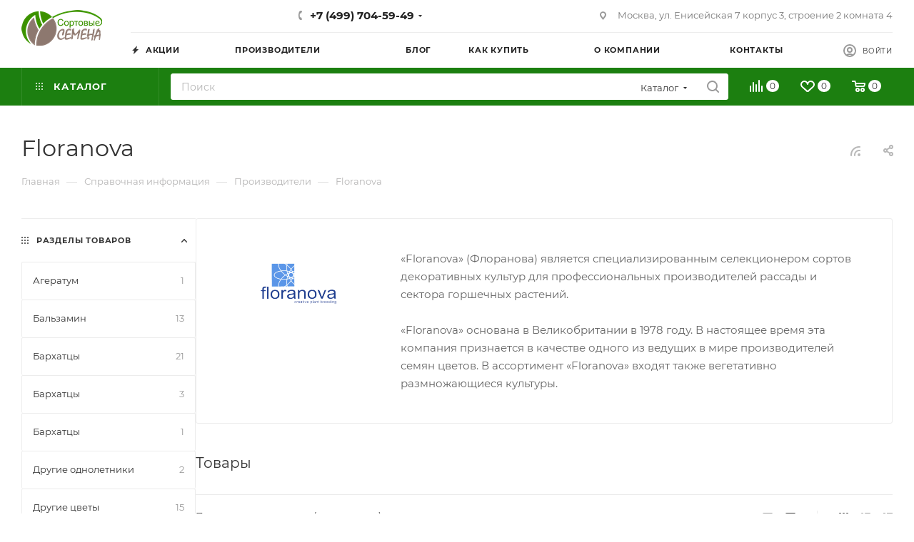

--- FILE ---
content_type: text/css
request_url: https://sibseed.ru/bitrix/templates/aspro_max/themes/custom_s3/theme.min.css?172500559751095
body_size: 12726
content:
.colored_theme_bg,.colored_theme_bg_before:before,.colored_theme_hover_bg_before:hover:before,.colored_theme_bg_before:before,.colored_theme_hover_bg:hover,.colored_theme_hover_bg-block:hover .colored_theme_hover_bg-el,.video-block .image .play:after,.landings-list__item--active,.item-accordion-wrapper.opened .accordion-head:before{background-color:#1c7f10;border-color:#1c7f10;}.colored_theme_bg_hovered_hover:hover{background-color:#229a13;}.bx-ie .colored_theme_hover_bg-block:hover .colored_theme_hover_bg-el-svg svg path{fill:#1c7f10;}.colored_theme_n_hover_bg-svg-stroke:not(:hover)svg *{stroke:#1c7f10 !important;}.colored_theme_hover:hover{background-color:#1c7f10 !important;}.EXTENDED .blog-comment-meta .rating-vote a.active *{fill:#1c7f10 !important;}.EXTENDED .blog-comment-meta a{color:#1c7f10 !important;}a.scroll-to-top.ROUND_COLOR,a.scroll-to-top.RECT_COLOR{background-color:#1c7f10;}a.scroll-to-top.ROUND_COLOR:hover,a.scroll-to-top.RECT_COLOR:hover{background-color:#3a7f34;}.cluster_custom svg .cls-cluster2,.cls-marker2{fill:#1c7f10 !important;}.bx-ie .color-theme-hover:hover,.bx-ie .color-theme-hover:hover *{color:#1c7f10 !important;}.bx-ie #main .basket_hover_block .tabs_content .foot>.pull-left:hover .svg-inline-closes *{fill:#1c7f10 !important;}#main .basket_hover_block .tabs_content .items .item .remove-cell:hover *{fill:#1c7f10 !important;}.mega_fixed_menu .right_block .contact_wrap .person_wrap .counters .count{background-color:#1c7f10;}.uploader:hover{background:#1c7f10;border-color:#1c7f10;}.uploader:hover .resetfile:before{background-color:#229a13;}.basket_print i{background-color:#17690d;}.bx-ie .btn_basket_heading:hover .title,.bx-ie .basket-checkout-block-share:hover .title{color:#1c7f10;}.rss_feed_icon{background:#1f720e;color:#000;}.start_promo .item i.title a,.start_promo .item i.price a,.start_promo .item i.title span,.start_promo .item i.price span,.start_promo .item span.main_wrap i:after,.start_promo .item p span,.wrap_tizer .wrap_outer,.wrap_tizer .wrap_outer .outer_text,.wrap_tizer .wrap_outer .inner_text{background:#1a7b0f;}.start_promo .item i.title span,.start_promo .item i.price span{box-shadow:-4px 1px 0px 4px #1a7b0f, 4px 1px 0px 4px #1a7b0f;}.start_promo .item i.price span{box-shadow:-4px 0px 0px 4px #1a7b0f, 4px 0px 0px 4px #1a7b0f;}.module-map .infoBox .close_info:hover{background-color:#1f720e;}#header ul.menu.full>li.search_row #search-submit-button:hover,#header ul.menu.full>li.search_row #search-submit-button.hover{border:transparent;}#header .catalog_menu ul.menu>li,#header ul.menu.adaptive:not(.opened) li.menu_opener,#header ul.menu.full.opened li:not(.search_row):hover,#header ul.menu.full.opened li.current{border-bottom:1px solid #0a4008;}#header .catalog_menu ul.menu>li:not(.current):not(.stretch):hover{border-bottom:1px solid #114508;border-right:1px solid #114508;}#header ul.menu.full.opened li:not(.search_row):hover,#header ul.menu.full.opened li.current{border-top:1px solid #1a7b0f;}#header .catalog_menu ul.menu>li.current>a{color:#fff;border-left:1px solid #19770e;}#header .catalog_menu ul.menu>li{border-right:1px solid #0a4008;}.header-cart-block .cart span.icon i{background-position:0px -84px;}ul.menu li .child .child_wrapp,.authorization-cols .form-block{border-top:2px solid #1f720e;}.catalog_detail ul.tabs.main_tabs{border-bottom:2px solid #1f720e;}ul.menu li b.space,.breadcrumbs .drop b.space,.hint .triangle{border-bottom:6px solid #1f720e;}.basket_button,.basket_button span,.button30,.button30 span,.popup .soc-avt .row a{color:#fff;}.bx-ie .breadcrumbs__item:hover .breadcrumbs__link .breadcrumbs__item-name{color:#1c7f10;}.bx-ie .delivery_note:hover .title{color:#1c7f10;}.bx-ie .delivery_note:hover .svg *{fill:#1c7f10;}.basket_hover_block .tabs_content .buttons .basket_back a:hover{background:#229a13;}#main .basket_hover_block .cart-empty .cart-empty__info .btn:hover{background:#229a13;}#bx-soa-order-form .btn.btn-default{background:#1c7f10;border-color:#1c7f10;}#bx-soa-order-form .btn.btn-default:hover{background:#229a13;border-color:#229a13;}#mobilefilter .bx_filter .bx_filter_button_box .bx_filter_parameters_box_container{background:#1c7f10;border-color:#1c7f10;}.sidebar_menu .menu_top_block.catalog_block ul.dropdown li.v_bottom .parent:hover .svg-inline-right{background:#1c7f10 !important;}.sidebar_menu .menu_top_block.catalog_block ul.dropdown li.v_bottom .parent:hover .svg-inline-down{background:#1c7f10 !important;}ul.tabs li.cur .triangle,.view-list .view-header i.triangle{border-top:5px solid #17690d !important;}.basket_button.add span{background-position:0px -6px;}.basket_button.read_more span{background-position:1px -448px;}.basket_button.added span{background-position:0px -45px;}.front_slider_wrapp .extended_pagination>li.active i.triangle{border-right-color:#17690d;}.catalog_detail .extended_info a.compare_item i{background-position:-32px -65px;}.catalog_detail .extended_info a.wish_item i{background-position:3px -72px;}.display_list a.compare_item i{background-position:-32px -3px;}.display_list a.wish_item i{background-position:-3px -2px;}.display_list a.compare_item:hover i,.display_list a.compare_item.added i{background-position:-32px -65px;}.display_list a.wish_item:hover i,.display_list a.wish_item.added i{background-position:-3px -63px;}.popup .form .form_head{border-bottom-color:#1f720e;}.item_slider .thumbs i.triangle{border-bottom:5px solid #1f720e;}blockquote:before{background-color:#1f720e;}.module-gallery-list li .fancy_hover:hover{border:2px solid #1f720e;}.smartfilter .bx_ui_slider_track .bx_ui_slider_range,.bx_filter .bx_ui_slider_pricebar_V:after{background:#1c7f10;}.catalog_block .catalog_item .basket_button.read_more span{background-position:1px -408px;}.catalog_block .catalog_item .basket_button.to-cart span{background-position:0 -7px;}.catalog_block .catalog_item:hover .basket_button span{color:#fff;background-position:0px -87px;}.catalog_block .catalog_item:hover .basket_button.read_more span{background-position:1px -448px !important;}.catalog_item .basket_button.in-cart span,.basket_button.in-cart span{background-position:0px -127px !important;}.bx-ie .catalog_item:hover .item-title a,.bx-ie .item:hover .info a,.bx-ie .item:hover .name a,.bx-ie .item:hover .title a,.bx-ie .item .title a:hover{color:#17690d;}.style-switcher .left-block .section-block .subitems .subsection-block.active:before{background-color:#1c7f10;}.bx-ie .style-switcher .right-block .action_block .header-inner:hover{color:#1c7f10;}.bx-ie .style-switcher .right-block .action_block .header-inner:hover svg path{fill:#1c7f10;}.style-switcher .presets .presets_subtabs .presets_subtab.active:after,.style-switcher .presets .presets_block .item.active .inner,.presets .presets_block .conf .preset-block .checked,.dynamic_left_side .cl:hover,.style-switcher>.close_block .svg:hover{background:#1c7f10;}.style-switcher .contents.wizard .variant.active .checkbox{border-color:#1c7f10;}@media(min-width:501px)and (max-width:700px){.style-switcher>.close_block .svg{background:#1c7f10;}}.presets .presets_block .conf .preset-block.current .image{box-shadow:0px 0px 0px 1px inset #1c7f10;border-color:#1c7f10;}.bx-ie .contents.parametrs .dynamic_left_side .items_inner .bottom_description a svg path,.bx-ie .colored_theme_svg svg path,.bx-ie .colored_theme_svg,.bx-ie .muted:not(.ncolor):hover svg path{fill:#1c7f10;}.more-item-info.opened,.more-item-info:hover,.catalog_item:hover .more-item-info{background-color:#1c7f10;}.more-item-info.opened,.more-item-info:hover,.catalog_item:hover .more-item-info{border-color:#1c7f10;}.item_block.slide:hover .arrow-block{background-color:#1c7f10;border-color:#1c7f10;}#mobilemenu .expanded>.dropdown .menu_back:hover .svg-inline-back_arrow *{fill:#1c7f10;}.catalog_item:hover .basket_button.added span{color:#fff;}.bx_filter_container #modef .triangle,.left_block .internal_sections_list .child_wrapp .triangle{border-right:6px solid #1f720e;}#order_form_div .sale_order_table .ps_logo img:hover,#order_form_div .sale_order_table .ps_logo input[type=radio]:checked+label img,#order_form_div .sale_order_table.delivery label:hover img,#order_form_div .sale_order_table.delivery input[type=radio]:checked+label img,#order_form_div div.ps_logo.selected img,#order_form_div .account label:hover img,#order_form_div .account img.active{border:2px solid #1f720e;}.front_slider_wrapp .extended_pagination>li.active span,a.b-share-popup__item:hover .b-share-popup__item__text{color:#fff !important;}ul.tabs li.cur span,ul.tabs li.cur:hover span,.front_slider_wrapp a.read_more{color:#fff;}a i.arrow b{background-position:-36px 0px;}.top-h-row .search #search-submit-button:hover i,.top-h-row .search #search-submit-button.hover i{background-position:top center;}.catalog_detail a.compare_item:hover .icon i{background-position:-32px -65px;}.catalog_detail a.wish_item:hover .icon i{background-position:2px -45px;}.button30.ask_question span.show_form,.button30.ask_question span.hide_form{background-position:5px -605px;}.button30.ask_question span.hide_form{color:#000;}.button30.ask_question span.hide_form:hover{color:#fff;}.question-list .q .ic b{background-position:-38px -188px;}.question-list .q.op .ic b{background-position:-8px -188px;}.number_list a.current span{color:#fff !important;}.basket_button span,.compare_button span{background-position:0px -87px;}.bx_filter_container_title .hint.active .hint_icon,.bx_filter_container_title .hint.active .hint_icon,.bx_filter_container_title .hint.active .hint_icon:hover,#header .basket_fly .opener .basket_count:not(.empty) .count{color:#fff;}.left_block .internal_sections_list li.item:hover>a,.left_block .internal_sections_list li.item.cur>a{color:#fff;}.left_block .internal_sections_list li *{-webkit-transition:none;-moz-transition:none;-o-transition:none;transition:none;}a.compare_item i{background-position:-31px -1px;}a.wish_item i{background-position:-2px -1px;}a.compare_item:hover i{background-position:-31px -33px;}a.wish_item:hover i{background-position:-2px -32px;}a.compare_item.added i{background-position:-31px -63px;}a.wish_item.added i{background-position:-2px -62px;}.module_products_list .basket_button.to-cart span{background-position:0 -7px;}.module_products_list .basket_button.to-cart:hover span{background-position:0px -87px;}.basket_button.in-cart span{background-position:0px -127px;}.popup .close:hover i,.popup .grey .close i,.popup-window-close-icon.popup-window-titlebar-close-icon:hover:after{background-position:-1px -59px;}.card_popup_frame.popup .but_row a.to_basket .icon i{background-position:-5px -170px;}.soc-serv-main .button30 span,.reviews-expanded .button30.add_review span,.catalog_detail .basket_button.one_click span,.button30.review_preview span,.popup .grey .pop-up-title{color:#000;text-shadow:0 1px 0px rgba(255,255,255,0.5);-moz-text-shadow:0 1px 0px rgba(255,255,255,0.5);-o-text-shadow:0 1px 0px rgba(255,255,255,0.5);-webkit-text-shadow:0 1px 0px rgba(255,255,255,0.5);}.module-order-history .status.delivered{color:#fff;}.jobs_wrapp .item a:not(.opened):hover .icon i,.staff_wrapp .section .section_title:not(.opened):hover .icon i{background-position:-31px -33px;}.jobs_wrapp .item a.opened:hover .icon i,.staff_wrapp .section .section_title.opened:hover .icon i{background-position:0 -34px;}.button30.add_review span{background-position:4px -286px;}.button30.send_review span{background-position:4px -365px;}.card_popup_frame.popup .but_row a.to_delay .icon i{background-position:-48px -257px;}.compare_button span{background-position:-32px -64px;}#header .basket_fly .opener .basket_count .icon i{background-position:-7px -89px;}#header .basket_fly .opener .basket_count.empty:hover .icon i{background-position:-7px -47px;}#header .basket_fly .opener .basket_count.empty .icon i{background-position:-7px -5px;}#header .basket_fly .opener .wish_count .icon i{background-position:-48px -424px;}#header .basket_fly .opener .wish_count:hover .icon i{background-position:-48px -383px;}ul.menu li a{color:#000;}.catalog_menu ul.menu li a{color:#fff;}a i.arrow.down b{background-position:-36px -35px;}.catalog_item:hover .basket_button span{color:#fff;}ul.specials_slider .basket_button span{background-position:0 -7px;}ul.specials_slider .basket_button:hover span,ul.specials_slider li:hover .basket_button span{background-position:0px -87px;}ul.specials_slider .basket_button.read_more span{background-position:1px -408px;}ul.specials_slider li:hover .basket_button.read_more span{background-position:1px -448px !important;}#header .basket_fly .opener .wish_count.empty:hover .icon i{background-position:-48px -341px;}#header .basket_fly .opener .wish_count.empty .icon i{background-position:-48px -299px;}.flex-direction-nav li:hover a,.flex-direction-nav li:hover .js-click{background-color:#1c7f10;}.colored-svg{stroke:#1c7f10;}#basket-root .basket-items-list-header-filter-item.active:before{background-color:#1c7f10;}#basket-root .basket-item-scu-item:hover,#basket-root .basket-item-scu-item.selected,#basket-root .basket-item-scu-item.not-available:hover{border-color:#1c7f10;}#basket-root .basket-items-list .basket-item-block-info .basket-items-list-item-warning-container .alert.alert-warning a[data-entity="basket-item-remove-delayed"]:before{background-color:#1c7f10;}#basket-root .basket-item-property-scu-text .basket-item-scu-item.selected,.basket-coupon-alert .close-link:hover:after,.basket-coupon-alert .close-link:hover:before,#basket-root .basket-item-amount-btn-plus:hover:before,#basket-root .basket-item-amount-btn-plus:hover:after,.basket-item-amount-btn-minus:hover:after{background-color:#1c7f10;}#basket-root .basket-checkout-section .btn.btn-default:hover,body #basket-root .basket-checkout-section .btn.btn-default:active,body #basket-root .basket-checkout-section .btn.btn-default:focus{border-color:#229a13;background-color:#229a13;}#basket-root #basket-warning{border-color:#1c7f10;}#basket-root .basket-checkout-section .btn-default.basket-btn-checkout:not(:hover),#basket-root .basket-checkout-section .btn-default.basket-btn-checkout:not(:active),#basket-root .basket-checkout-section .btn-default.basket-btn-checkout:not(:focus){background-color:#1c7f10;border-color:#1c7f10;}.sale-products-gift .product-item-scu-item-text-block:hover,.sale-products-gift .product-item-scu-item-color-block:hover,.sale-products-gift .product-item-scu-item-text-container.selected .product-item-scu-item-text-block,.sale-products-gift .product-item-scu-item-color-container.selected .product-item-scu-item-color-block{outline-color:#1c7f10;}.sale-products-gift .product-item-small-card .product-item-container .product-item .product-item-button-container .btn:not(:hover){color:#1c7f10;border-color:rgba(28,127,16,0.35);}.sale-products-gift .product-item-small-card .product-item-container .product-item .product-item-button-container .btn:hover{background-color:#1c7f10;border-color:#1c7f10;}#bx-soa-order .bx-soa-section .bx-soa-section-title:before{background-color:#1c7f10;}#bx-soa-order div[class*=bx-sls] .quick-locations .quick-location-tag,#bx-soa-order-form .bx-soa-pickup-list-item:not(.bx-selected) .bx-soa-pickup-l-item-btn .btn.btn-default:not(:hover){border-color:rgba(28,127,16,0.35);color:#1c7f10;}#bx-soa-order .bx-soa-more .bx-soa-more-btn .pull-left{border-color:rgba(28,127,16,0.35);}#bx-soa-order div[class*=bx-sls] .quick-locations .quick-location-tag:hover{background-color:#1c7f10;color:#fff;}#bx-soa-order .bx-soa .form-group .radio-inline.checked label:before,#bx-soa-order .bx-soa .form-group .radio-inline label:hover:before,#bx-soa-order .bx-soa-pp-company:hover .bx-soa-pp-company-graf-container:before,#bx-soa-order .bx-soa-pp-company.bx-selected .bx-soa-pp-company-graf-container:before{background-color:#1c7f10;}#bx-soa-order .bx-soa-pp-item-container .bx-soa-pp-company.bx-selected .bx-soa-pp-company-graf-container,#bx-soa-order .bx-soa-pp-item-container .bx-soa-pp-company:hover .bx-soa-pp-company-graf-container,#bx-soa-order .bx-soa-pp-company.bx-selected .bx-soa-pp-company-graf-container .bx-soa-pp-company-image,#bx-soa-order .bx-soa-pp-company:hover .bx-soa-pp-company-graf-container .bx-soa-pp-company-image{border-color:#1c7f10;}#bx-soa-order .bx-soa-pp-desc-container .bx-soa-pp-company:before,#bx-soa-order .bx-soa-pp-desc-container .checkbox label:hover:before,#bx-soa-order .bx-soa-pp-desc-container .checkbox label.checked:before{background-color:#1c7f10;}#bx-soa-order .bx-soa-pp-item-container .bx-soa-pp-company:hover .bx-soa-pp-company-smalltitle,#bx-soa-order .bx-soa-more .bx-soa-more-btn .pull-left{color:#1c7f10;}div[class*=bx-sls] .dropdown-block:hover .bx-ui-sls-clear:before,div[class*=bx-sls] .dropdown-block:hover .bx-ui-sls-clear:after,div[class*=bx-sls] .bx-ui-sls-clear:hover:before,div[class*=bx-sls] .bx-ui-sls-clear:hover:after,#bx-soa-order .bx-soa-coupon-item .bx-soa-coupon-remove:hover:before,#bx-soa-order .bx-soa-coupon-item .bx-soa-coupon-remove:hover:after{background-color:#1c7f10 !important;}.set_block .item .item_inner .image .quantity,body .sale_order_full_table:first-of-type:before{background-color:#1c7f10;}@media all and (max-width:950px){.header_wrap.colored #header .center_block .main-nav{background:#1a7b0f;}}@media all and (max-width:768px){body .color-controls .flex-control-paging li a.flex-active, body .color-controls .flex-control-paging li:hover a:not(.touch){background:#1a7b0f;background:url([data-uri]);background:-moz-linear-gradient(top,#1a7b0f 0%,#13640c 100%);background:-webkit-gradient(linear,left top,left bottom,color-stop(0%,#1a7b0f),color-stop(100%,#13640c));background:-webkit-linear-gradient(top,#1a7b0f 0%,#13640c 100%);background:-o-linear-gradient(top,#1a7b0f 0%,#13640c 100%);background:-ms-linear-gradient(top,#1a7b0f 0%,#13640c 100%);background:linear-gradient(to bottom,#1a7b0f 0%,#13640c 100%);filter:progid:DXImageTransform.Microsoft.gradient(startColorstr='@bcolor_00aae2',endColorstr='@bcolor_008fc7',GradientType=0);}}@media all and (max-width:600px){#header ul.menu.full.opened>li, .has_menu #header .center_block .main-nav{background-color:#1a7b0f;}.has_menu #header .center_block .main-nav:hover{background:#3e9131 none repeat scroll 0 0;}#header ul.menu.full.opened li.current{background:#13640c;}}@media all and (max-width:550px){body #footer .footer_inner .line{border-top:4px solid #1f720e;}.basket_wrapp .empty_cart:not(.bcart) .wraps_icon_block.basket .count span, .basket_wrapp .basket_empty .wraps_icon_block.basket .count span{color:#FFF;background:#1a7b0f;}}#header .wrapper_middle_menu.wrap_menu ul.mobile_menu li:hover>a,#header .wrapper_middle_menu.wrap_menu ul.mobile_menu li.opened>a,#header .wrapper_middle_menu.wrap_menu ul.mobile_menu li.current>a{background:#3e9131;}#header .wrapper_middle_menu.wrap_menu ul.menu.opened>li{background:#17690d;}body .basket-link .js-basket-block .count,.top_slider_wrapp .slides .wraps_buttons .wrap.added{background:#1c7f10;}.button.transparent,.h_color_white .header_wrap .menu>li.current>a span,.h_color_white.wrapper #header ul.menu li .child .child_wrapp,.m_color_white.wrapper #header ul.menu li .child .child_wrapp,.basket_normal .popup.card_popup_frame .basket_popup_wrapp,.basket_sort ul.tabs li.cur div,.smartfilter .bx_ui_slider_track .bx_ui_slider_handle,.bx_filter .button,.bx_filter_vertical input[type="checkbox"]:checked+label.sku,.sku_props .bx_item_detail_size ul li.active,.bx_size_scroller_container .bx_size ul li.bx_active,.bx_filter .bx_filter_param_label.active .bx_filter_param_btn,.bx_catalog_item_scu .bx_item_detail_scu ul li.active span.cnt,.item_slider .thumbs li.current,.popup-window.popup-window-titlebar .popup-window-top-row .popup-window-left-column,.popup-window.popup-window-titlebar .popup-window-top-row .popup-window-center-column,.popup-window.popup-window-titlebar .popup-window-top-row .popup-window-right-column,.popup-window.popup-window-titlebar-light .popup-window-top-row .popup-window-left-column,.popup-window.popup-window-titlebar-light .popup-window-top-row .popup-window-center-column,.popup-window.popup-window-titlebar-light .popup-window-top-row .popup-window-right-column,.bx_element input[type=radio]:checked+label .bx_logotype,.bx_element label.selected .bx_logotype{border-color:#1c7f10;}.bx-ie a,.bx-ie .link,.button.transparent,.button.transparent:hover,.specials_slider_wrapp ul.tabs>li span,.basket_wrapp .basket_block .link:hover+.wraps_icon_block+.text .title,.stores .stores_list .item a span,.phones .order_wrap_btn,.footer_bottom .all_menu_block ul li a:hover,.footer_bottom .submenu_top .menu_item a:hover,.avtorization-call.enter:hover span,.top-h-row .h-user-block a:hover,ul.menu .child li.menu_item a,#header .catalog_menu ul.menu>li.current>a,ul.menu .child .depth3 a,ul.menu .child li.menu_title a:hover,#header ul.menu li .child.submenu .child_wrapp a:not(.title),.img_block_capcha .reload,.h_color_white .center_block .menu.full>li:hover>a,.m_color_white #header .wrapper_middle_menu .menu.bottom>li:hover>a,.m_color_white #header .wrapper_middle_menu .menu.bottom>li.hover>a,body #header ul.menu li .child.line .child_wrapp>a:hover,.basket_sort ul.tabs li .wrap_li>span *,.basket_sort ul.tabs li .wrap_li>span,.left_block .internal_sections_list .child_wrapp .child li.cur>a,.left_block .internal_sections_list .child_wrapp .child li.depth3 a.menu_item.cur,.left_block .internal_sections_list .child_wrapp a:hover,.bx-ie .breadcrumbs a:hover span,.tabs-head li.current span,.reviews-post-reply-buttons a:hover,h4.hover,.button.transparent.white:hover,.button.white_bg,.bx-ie .item .child_container .child_wrapp .menu_item.current a,.bx-ie .item .child_container .child_wrapp .menu_item:hover a{color:#17690d;}button.button,input.button,.button,#header ul.menu.full.opened li:not(.search_row):hover,#header ul.menu.full>li.search_row #search-submit-button:hover,table.title-search-result td.title-search-all a .icon,.flex-direction-nav li:hover,.flex-control-nav li .flex-active:before,.flex-control-nav li a:hover:before,.top_slider_wrapp .flex-direction-nav li:hover,.like_icons .wish_item.added,.like_icons .compare_item.added,.light .stores .all_map,.block_wr.dark,.header_wrap #header .middle-h-row .logo_wrapp .logo a,.h_color_colored .header_wrap #header,.registraion-page .top p:after,.has_menu.m_color_colored #header .catalog_menu,.module-cart .remove-cell a:hover,.cart_shell .remove-cell a:hover,.bx_item_set_hor .bx_item_set_hor_item a.remove,.bx_filter .bx_filter_parameters_box_title:before,.bx_filter_vertical input[type="checkbox"]+label:before,.filter input[type="checkbox"]+label:before,.filter input[type="radio"]+label:before,.bx_filter label.pal:hover .bx_filter_param_btn,.bx_filter .bx_filter_param_label.active .bx_filter_param_btn,.bx_filter_vertical input[type="checkbox"]:checked+label.sku,.left_block .internal_sections_list li.cur,.left_block .internal_sections_list li:hover,.left_block .internal_sections_list .title .inner_block:hover:before,.left_block .internal_sections_list .child_wrapp .child li.depth3 a.menu_item.cur:before,.left_block .internal_sections_list .child_wrapp .child li.depth3 a.menu_item:hover:before,.left_block .internal_sections_list .child_wrapp ul.child li.cur:after,.left_block .internal_sections_list .child_wrapp ul.child li:hover:after,body #content .props_list tr td>span:before,body #content .props_list tr td>.txt:before,.module-pagination .nums .cur,.more_text_ajax:before,.captcha_reload:before,.sku_props .bx_item_detail_size ul li.active,.bx_size_scroller_container .bx_size ul li.bx_active,.bx_catalog_item_scu .bx_item_detail_scu ul li.active span:not(.cnt_item),.ik_select_list .ik_select_list_inner ul li.ik_select_active,.bx_filter_select_popup ul li label.selected,.filter_opener.opened,.wr_scrollbar .scrollbar .handle,a i.arrow,.popup-window-close-icon.popup-window-titlebar-close-icon:hover,.bx_kit_item .bx_kit_item_add,.catalog_detail .offers_table td.opener:hover .opener_icon,.opener_icon:hover,.char_name .hint .icon:hover,.char_name .hint.active .icon,.location-block-wrapper .bx-sls .bx-ui-sls-clear:before,h4:hover .opener_icon,.bg_block:before,#order_form_div input[type="submit"],.module-order-history .item_name:hover .icon,.module-order-history .item_name:hover .icon,.faq.list .item .q:hover .opener_icon,.jobs_wrapp .item .name tr:hover .opener_icon,.owl-carousel.owl-theme.owl-bg-nav .owl-nav button:hover:not(.disabled){color:#FFF;background:#1a7b0f;}.basket-share-detail__head .char_name .props_list .hint .icon:hover,.basket-share-detail__head .char_name .props_list .hint.active .icon,.basket-share-detail__head .char_name .props_list .hint.active .icon{color:#FFF;background:#1a7b0f;border-color:#1a7b0f;}.bigs .flex-direction-nav li{color:#FFF;background:#1a7b0f;}.btn.btn-default{background-color:#1c7f10;border-color:#1c7f10;color:#ffffff;}.btn.btn-default:hover,.btn.btn-default:active,.btn.btn-default:focus{background-color:#229a13;border-color:#229a13;}.btn.btn-default.white:not(.grey){color:#1c7f10 !important;border:1px solid #1c7f10;background:#ffffff;}.btn.btn-default.white:hover,.btn-default.white:active,.btn-default.white:focus{color:#ffffff !important;border-color:#1c7f10;background:#1c7f10;}.btn.btn-default.white.white-bg:hover,.btn-default.white.white-bg:active,.btn-default.white.white-bg:focus{color:#1c7f10 !important;border-color:#1c7f10;background:#fff;}.btn.btn-primary{background-color:#00b290;border-color:#00b290;}.btn.btn-primary:hover,.btn.btn-primary:active,.btn.btn-primary:focus{background-color:#30c4a8;border-color:#30c4a8;}.btn.btn-success{background-color:#84bc29;border-color:#84bc29;}.btn.btn-success:hover,.btn.btn-success:active,.btn.btn-success:focus{background-color:#9dca53;border-color:#9dca53;}.btn.btn-info{background-color:#0ca9e3;border-color:#0ca9e3;}.btn.btn-info:hover,.btn.btn-info:active,.btn.btn-info:focus{background-color:#39baec;border-color:#39baec;}.btn.btn-warning{background-color:#f38b04;border-color:#f38b04;}.btn.btn-warning:hover,.btn.btn-warning:active,.btn.btn-warning:focus{background-color:#f8a132;border-color:#f8a132;}.btn.btn-danger{background-color:#dc130d;border-color:#dc130d;}.btn.btn-danger:hover,.btn.btn-danger:active,.btn.btn-danger:focus{background-color:#e63f3a;border-color:#e63f3a;}.btn.btn-transparent{background-color:rgba(255,255,255,0);border-color:rgba(255,255,255,0);}.btn.btn-transparent:hover,.btn.btn-transparent:active,.btn.btn-transparent:focus{background-color:#229a13;border-color:#229a13;}.btn.btn-transparent:hover{color:#ffffff;}.btn.btn-responsive-nav{background-color:#1c7f10;}.btn.btn-responsive-nav:hover{color:#1c7f10;border:1px solid #1c7f10;background-color:#ffffff;padding:4px 7px 2px;}.btn.btn-link{color:#1c7f10;border-color:rgba(28,127,16,0.35);}.btn.btn-link:hover{color:#229a13;border-color:transparent;}.btn.btn-link:active{color:#0c3707;}.btn.btn-default.wc.vert .fa{background-color:#1c7f10;}.btn.btn-default.wc.vert:hover .fa{background-color:#229a13;}.btn.btn-transparent-border:hover{background-color:#1c7f10;border:1px solid #1c7f10;}.bx-ie .btn.btn-transparent-border-color{border-color:rgba(28,127,16,0.35);color:#1c7f10;}.bx-ie .btn.btn-transparent-border-color:hover{background-color:#1c7f10;border-color:#1c7f10;}@media(max-width:767px){.top_slider_wrapp.view_2 .btn.btn-transparent-border{border-color:rgba(28,127,16,0.35);color:#1c7f10;}.top_slider_wrapp.view_2 .btn.btn-transparent-border:hover{background-color:#1c7f10;border-color:#1c7f10;}.top_slider_wrapp.view_2 .btn.btn-default.white:not(:hover){border-color:rgba(28,127,16,0.35);color:#1c7f10;color:#1c7f10 !important;}.top_slider_wrapp.view_2 .btn.btn-default.white:hover{background-color:#1c7f10;border-color:#1c7f10;}.top_slider_wrapp.view_2 .btn.btn-lg.white-border:not(:hover){border-color:rgba(28,127,16,0.35);color:#1c7f10;color:#1c7f10 !important;}.top_slider_wrapp.view_2 .btn.btn-lg.white-border:hover{background-color:#1c7f10;border-color:#1c7f10;}}.half_block.top_big_banners .btn.btn-transparent-border:not(:hover){color:#1c7f10;border-color:#1c7f10;}.bx-ie .catalog_section_list .separator{color:rgba(28,127,16,0.35);}.btn-inline{color:#1c7f10;}.btn-inline.black:hover{color:#1c7f10;}.btn-inline.rounded:hover i{background:#1c7f10;}.popup-window-content-white .popup-window-buttons .btn,.basket-icons-wrapper__btn .btn.in-cart,.basket-icons-wrapper__btn .btn.in-subscribe{background-color:#1c7f10;border-color:#1c7f10;}.popup-window-content-white .popup-window-buttons .btn:hover,body .item:hover .cost .icons-basket-wrapper .btn,.item .icons-basket-wrapper .btn.in-cart,.basket-icons-wrapper__btn:hover .btn.in-cart,.basket-icons-wrapper__btn:active .btn,.basket-icons-wrapper__btn:focus .btn,.item .icons-basket-wrapper .btn.in-subscribe{background-color:#229a13;border-color:#229a13;}._active .section-gallery-wrapper__item-nav:before{background-color:#1c7f10;}.basket-icons-wrapper .like_icons>div span.in{border-color:#1c7f10;}.basket-icons-wrapper .like_icons>div span:hover{border-color:#229a13;}body .fa.big-icon{background:#1c7f10;}body .fa.big-icon.grey{color:#1c7f10;background:#efefef;}.icon-text{color:#fff;background:#1c7f10;}.icon-text .fa{color:#fff;}.icon-text.grey{color:#222;background:#efefef;}.icon-text.grey .fa{color:#1c7f10;}.introtext{border-bottom-color:#1c7f10;}.preview-text-detail .colored_line{background-color:#1c7f10;}.sort_display a.current{background-color:#1c7f10;}.view_sale_block .quantity_block .values .item{background-color:#1c7f10;}footer .info .email a:hover{color:#1c7f10;}.bx-ie .logo.colored svg .icon-path,.bx-ie .svg.colored *{fill:#1c7f10;}.product-item-detail-tabs-container-fixed .product-item-detail-tabs-list li a:before{background-color:#1c7f10;}.bx_soc_comments_div .bx-catalog-tab-list1 li.active a{color:#1c7f10;}.bx_soc_comments_div .bx-catalog-tab-list1 li.active a svg path{fill:#1c7f10;}#mobileheader .mobileheader-v2{background:#1c7f10;}#mobilemenu .menu ul>li.selected a:before{background:#1c7f10;}#mobilemenu .contacts a:hover{color:#1c7f10;}#mobilemenu .menu>ul>li.counters .count{background:#1c7f10;}#headerfixed .menu-block.rows:hover{background-color:#1c7f10;}.bx-ie #headerfixed .menu-block .navs ul li.active>a,.bx-ie #headerfixed .menu-block .navs ul li a:hover,.bx-ie #headerfixed .menu-block .navs ul li a:focus{color:#1c7f10;}.top-block.colored{background:#1c7f10;}.top-block .social-icons li a:hover:before{background-color:#1c7f10;}.top-block .top-block-item .inline-search-show:hover>span{color:#1c7f10;}.logo.colored img,header .line-row,#mobileheader .logo.colored img{background-color:#1c7f10;}.logo-row .top-callback .phone .fa,.logo-row .top-callback .email .fa{background-color:#1c7f10;}.logo-row .top-callback .email,.logo-row .top-callback .email a:hover{color:#229a13;}.inline-search-block.fixed.big .search .close-block:hover .close-icons{background-color:#229a13;}.menu-row.bgcolored .menu-only{background:#1c7f10;}.bx-ie .wrapper1:not(.light-menu-color) .header_wrap:not(.light-menu-color) .logo_and_menu-row .wrap_icon .top-btn:hover .title{color:#1c7f10;}.search-tags-cloud .tags a:hover{background:#1c7f10;}.logo.colored a img{background-color:#1a7b0f;}.bx-ie .dark-color:hover,.bx-ie a.colored,.bx-ie .colored,.bx-ie body#main .colored_theme_text,.bx-ie body#main .colored_theme_text_with_hover:not(:hover),.bx-ie body#main .colored_theme_hover_text:hover,.bx-ie .top-block .menu>li>a:hover{color:#1c7f10;}.bx-ie .colored_theme_block_text:hover .colored_theme_el_text{color:#1c7f10 !important;}.dark-color:hover svg:not(.not_fill)rect,.dark-color:hover svg:not(.not_fill)circle{stroke:#1c7f10;}.bx-ie body#main .colored_theme_text_with_hover:not(:hover) .svg svg path,.bx-ie body#main .colored_theme_hover_text:hover svg path,.bx-ie .fancybox-is-open svg:hover path{fill:#1c7f10;}.bx_filter.compact .bx_filter_parameters_box.set .bx_filter_parameters_box_title.title,.filter_title.active-filter .svg:before{background:#1c7f10;}.smartfilter .bx_ui_slider_track .bx_ui_slider_handle:after{background:#1c7f10;}#basket-root .basket-item-actions-remove:hover:after,#basket-root .basket-item-actions-remove:hover:before,#basket-root .basket-items-list-item-clear-btn:hover:after,#basket-root .basket-items-list-item-clear-btn:hover:before,#basket-root .basket-items-list-wrapper .basket-clear:hover:after,#basket-root .basket-items-list-wrapper .basket-clear:hover:before{background:#1c7f10;}.catalog_detail .bx-modal-container .btn.btn-add,.personal_wrapper form input[type=submit]{color:#FFF;background:#1c7f10;}.catalog_detail .bx-modal-container .btn.btn-add:hover,.personal_wrapper form input[type=submit]:hover{background:#229a13;}.colored #header .catalog_menu ul.menu>li,header .wrap_menu{background:#19710e;}.tabs-head li.current:before{background-color:#1a7b0f;}.like_icons .compare_item.added:not(.btn)i,.like_icons .wish_item.added:not(.btn)i{background-color:#1a7b0f;}.icon_error_block:after{background-color:#1a7b0f !important;}.specials_slider_wrapp ul.tabs li.cur span,.tab_slider_wrapp ul.tabs li.cur span,.popup .popup-intro{border-bottom-color:#1c7f10;}.button:hover,.like_icons .compare_item.added:hover,.like_icons .wish_item.added:hover,.light .stores .all_map:hover{background:#377c32;}html:not(.bx-touch) .like_icons .compare_item.added:not(.btn):hover i,html:not(.bx-touch) .like_icons .wish_item.added:not(.btn):hover i{background-color:#377c32;}.wrapper_middle_menu.wrap_menu.mobile:hover{background:#377c32;}.header_wrap #header .catalog_menu.menu_colored .inc_menu ul.menu>li:not(.current):hover>a{background:#1f8d12;}.phone_block .phone_wrap .icons{color:#17690d;}.bx-ie header .menu_top_block li.catalog>.dropdown>li:hover>a,.bx-ie header .menu_top_block li.catalog>.dropdown>li>.dropdown>li.current>a:not(.section){color:#17690d;}.bx-ie header .menu_top_block li .dropdown>li.current>a.section1,.bx-ie .menu_top_block li .dropdown>li>a.section1:hover,.bx-ie #header .catalog_menu.menu_light ul.menu>li.current>a,.bx-ie #header .catalog_menu.menu_light ul.menu>li:hover>a{color:#17690d;}.menu_top_block .dropdown>li.v_bottom a:hover .svg.svg-inline-down,.left_menu>li.has-childs.v_bottom a:hover .svg.svg-inline-down{background-color:#1c7f10;}.mega_fixed_menu .mega-menu table .wrap>.dropdown-menu .dropdown-submenu>a:hover>.arrow>i{background-color:#1c7f10;}.mega_fixed_menu .svg.svg-close:hover *{fill:#1c7f10;}.inline-search-block.bg-colored-block.show{background-color:#1c7f10;}.menu-row.bgcolored .wrap_icon:hover{background-color:#229a13;}.logo_and_menu-row .burger:hover .svg-burger{background-color:#229a13;}body .basket-link.basket-count .count{background-color:#1c7f10;}.logo_and_menu-row .basket-link:hover .title{color:#1c7f10;}.bx-ie .top-block-item .basket-link:hover .title{color:#1c7f10;}.top-btn:hover .svg:not(.inline){background-color:#1c7f10;}.bx-is .top-btn .svg.inline:hover svg path,.bx-is .top-btn:hover .svg.inline svg path,.bx-is .svg.inline:not(.colored):hover svg path,.bx-is a:hover .svg.inline path{fill:#1c7f10;}.fill_bg_n .menu-row.bgcolored,.fill_bg_y .menu-row.bgcolored>.maxwidth-theme{background-color:#1c7f10;}.menu-row.bgcolored .mega-menu table td:hover{background-color:#229a13;}.menu-row.bgcolored .mega-menu table td.active{background-color:#145b0b;}body .has-secion-banner .fix-logo .menu-row .menu-only-wr{border-left-color:#145b0b;}.mega-menu ul.nav li.active,.mega-menu ul.nav li:hover{background-color:#1c7f10;}.bx-ie .mega-menu table td.active .wrap>a,.bx-ie .mega-menu table td:not(.search-item):hover .wrap>a{color:#1c7f10;}.bx-ie .mega-menu table td.active .wrap>a .svg path{fill:#1c7f10;}.topmenu-LIGHT .mega-menu table td.active .wrap>.more-items span:before,.topmenu-LIGHT .mega-menu table td:not(.search-item):hover .wrap>.more-items span:before{background-color:#1c7f10;}.mega-menu table td .wrap>a .line-wrapper .line{background-color:#1c7f10;}.topmenu-LIGHT .mega-menu table .tail{border-bottom:6px solid #186d0e;}.bx-ie .mega-menu table .wide_menu .dropdown-menu li>a:hover,.bx-ie .mega-menu table .wide_menu .dropdown-submenu:hover>a,.bx-ie .mega-menu table .dropdown-submenu:hover>a:after,.bx-ie .mega-menu table .dropdown-menu li.active>a,.bx-ie .mega-menu table .dropdown-submenu.active>a,.bx-ie .mega-menu table .dropdown-submenu.active>a:after{color:#1c7f10;}body .mega-menu table td .wrap>.dropdown-menu>li:first-of-type:before{background-color:#1c7f10;}.menu-row.middle-block.bglight .mega-menu table td.icon.sale_icon .wrap>a:before{background-color:#1c7f10;}.top_big_banners.half_block .flexslider .banner_title .head-title:after{background-color:#1c7f10;}.bx-ie body .wrapper1 .menu-wrapper .menu_top_block.catalog_block .menu>li:not(.current):hover>a,.bx-ie body .wrapper1 .menu-wrapper .menu_top_block.catalog_block .menu li:hover>a,.bx-ie body .wrapper1 .menu-wrapper .menu_top_block.catalog_block .menu li.current>a,.bx-ie .top-block .menu.topest li.current>a{color:#1c7f10;}.bx-ie .top-block .menu.topest li.current>a .svg path,.bx-ie body .wrapper1 .menu-wrapper .menu_top_block.catalog_block .menu>li:not(.current):hover>a .svg path,.bx-ie .wrapper1.sticky_menu .menu-wrapper .menu_top_block.catalog_block .menu>li.current a .svg svg path{fill:#1c7f10;}.bx-ie .wrapper1.sticky_menu .menu-wrapper .menu_top_block.catalog_block .menu>li .image .svg-inline-cat_icons *{fill:#1c7f10;}.bx-ie .wrapper1.sticky_menu .menu-wrapper .menu_top_block.catalog_block .menu>li .image .svg-inline-picture *{fill:#1c7f10;}.tabs .nav-tabs li.active:after{background:#1c7f10;}.catalog_detail .active .title-tab-heading,.catalog_detail .title-tab-heading:focus,.catalog_detail .title-tab-heading:active,.catalog_detail .title-tab-heading:hover{color:#1c7f10;}.style-switcher .switch:hover,.style-switcher .switch_presets:hover{background:#1c7f10;}.style-switcher .header .header-inner:hover,.style-switcher .header .header-inner:active,.style-switcher .header .header-inner:focus{background-color:#1c7f10;border-color:#1c7f10;}.style-switcher .header .save_btn:hover{background:#1c7f10;}.style-switcher .options .link-item.preset-block:hover .info .icon,.style-switcher .options .link-item.preset-block.current .info .icon{border-color:#1c7f10;background:#1c7f10;}.style-switcher .options .preset-block.current{border-color:#1c7f10;}.style-switcher .options>span.current:not(.block),.style-switcher .options .link-item.current:not(.block):not(.preset-block){background:#1c7f10;}.style-switcher .options .link-item.current.block{border-color:#1c7f10;}.style-switcher .tooltip-link:hover{background:#1c7f10;border-color:#1c7f10;}.style-switcher .options>div.base_color.current>span,.style-switcher .options>div.base_color.current>span:hover{border-color:#1c7f10;}.style-switcher .left-block .section-block.active:before{background:#1c7f10;}.style-switcher .block-title .dotted-block{color:#1c7f10;}.uploader:hover .action{background-color:#229a13;border-color:#229a13;}p.drop-caps:first-child:first-letter{color:#1c7f10;}p.drop-caps.secundary:first-child:first-letter{background-color:#1c7f10;}.label-info{background-color:#1c7f10;}section.toggle label{color:#1c7f10;border-color:#1c7f10;}section.toggle.active>label{background-color:#1c7f10;border-color:#1c7f10;}.progress-bar-primary{background-color:#1c7f10;}.slider-container .tp-caption a:not(.btn):hover{color:#24a315;}.tp-bullets .bullet.selected,.tp-bullets .bullet:hover{background:#1c7f10 !important;}.fa.colored{background:#1c7f10;}.owl-theme .owl-dots .owl-dot.active span,.owl-theme .owl-dots .owl-dot:hover span{background:#1c7f10;}.page-top-wrapper.color{background:#1c7f10;}.viewed_block .item_block:hover a{color:#1c7f10;}.basket_fill_COLOR .wrap_cont .opener{background:#1c7f10;}.basket_fill_COLOR .wrap_cont .opener>div:hover,.basket_fill_COLOR .header-cart .basket_fly .opener>div.cur,.basket_bottom_block.basket_fill_COLOR .maxwidth-theme .top-block-item .inner-table-block a:not(.basket):hover{background:#229a13;}.basket_fill_COLOR.basket_bottom_block{background:#1c7f10;}.basket_bottom_block .maxwidth-theme .top-block-item .inner-table-block a.basket{background:#19710e;}#footer .footer_inner .line,.page_not_found td.image img{background:#24a315;}.bx-ie .header-cart .basket_fly .opener>div.cur svg path{fill:#1c7f10;}.header-cart .basket_fly .items .item .buy_block .counter_block .plus:hover:before,.header-cart .basket_fly .items .item .buy_block .counter_block .plus:hover:after,.header-cart .basket_fly .items .item .buy_block .counter_block .minus:hover:after{background-color:#1c7f10;}.subscribe-form input.send_btn{background-color:#19770e;}.bx_ordercart .bx_ordercart_order_pay .bx_bt_button{background:#1c7f10;}.left_block .subscribe-form .wrap_bg{background-color:#19770e;}.news_blocks .info_block .item:before{background-color:#19770e;}.bx_ordercart .bx_ordercart_order_pay .bx_bt_button:hover{background:#229a13;}a .zoom{background:#1c7f10;}.bx_ordercart .bx_item_detail_size_small_noadaptive .bx_size ul li.bx_active a{background:#377c32;color:#fff;}.bx_ordercart .bx_item_detail_size_small_noadaptive .bx_size ul li:not(.bx_active):hover a{color:#17690d;}.bx-ie a.dark_link:hover,.bx-ie .dark_link:hover span,.bx-ie .dl:hover a,.bx-ie .selected a.dark_link,.bx-ie a.muted:hover,.bx-ie .hover_color_theme:hover{color:#17690d !important;}.bx-ie .menu_top_block.catalog_block .dropdown>li.full>.dropdown>li>a:hover span,.bx-ie body .menu_top_block.catalog_block .v_bottom li.current>a,.bx-ie header .menu_top_block.catalogfirst li.full>.dropdown>li:not(.current)>a{color:#17690d;}.middle_phone .phone_wrap .icons,.top_slider_wrapp .flexslider .slides>li:after{background-color:#19770e;}.bg_color_theme{background:#1c7f10;}.text-color-theme,.item-views.news2 .compact .item-wrapper .item .inner-text .title a:hover,.bottom_nav.mobile_slider .btn.btn-transparent-border-color:hover{color:#1c7f10;}.basket_normal .basket_wrapp .wraps_icon_block.basket .count span{background-color:#19770e;}.bx_filter .bx_filter_parameters_box_title:hover:after{color:#17690d;}.bx_filter .bx_filter_param_label.active .bx_filter_btn_color_icon,.bx_catalog_item_scu ul li.active .cnt_item,.bx_scu_scroller_container ul li.bx_active .cnt_item{box-shadow:0 0 0 2px #19770e;}.bx_filter_vertical input[type="checkbox"]:not(:checked)+label.sku:hover span,.sku_props .bx_item_detail_size ul li:not(.active):hover span,.bx_item_list_you_looked_horizontal .bx_item_detail_size ul li:hover span{color:#17690d;}.bx_filter_vertical input[type="checkbox"]+label.sku:hover,.sku_props .bx_item_detail_size ul li:hover,.bx_item_list_you_looked_horizontal .bx_item_detail_size ul li:hover{border-color:#17690d;}body .bx_filter.compact .bx_filter_parameters_box.set .title.bx_filter_parameters_box_title{border:1px solid #1c7f10;}.more_text_ajax:after{background-color:#19770e;}.bx_ordercart .bx_sort_container a.current:after{background:#3e9131;}.bx_ordercart .bx_ordercart_order_pay .bx_ordercart_order_pay_center .checkout{color:#1c7f10;border:1px solid #1c7f10;background:#ffffff;}.bx_ordercart .bx_ordercart_order_pay .bx_ordercart_order_pay_center .checkout:hover{color:#fff;border-color:#1c7f10;background:#1c7f10;}.button.transparent:not(.text):hover{border-color:#3e9131;background:#3e9131;color:#fff;}.button.transparent.grey_br:hover{border-color:#3e9131;background:#fff;}.bx_ordercart tbody td.control a:first-of-type:hover,.bx_ordercart #basket_items_delayed tbody td.control a:last-of-type:hover,.bx_ordercart #basket_items_subscribed tbody td.control a:first-of-type:hover,.bx_ordercart #basket_items_not_available tbody td.control a:last-of-type:hover,.bx_ordercart .bx_ordercart_order_pay .bx_ordercart_coupon:not(:first-of-type)>span:hover{background-color:#3e9131;}.bx_ordercart .bx_sort_container a,.bx_item_list_you_looked_horizontal .bx_catalog_item .bx_catalog_item_title a:hover,.bx_item_list_you_looked_horizontal .bx_catalog_item:hover .bx_catalog_item_title a{color:#19770e;}.bx_item_list_you_looked_horizontal .bx_catalog_item_controls .bx_catalog_item_controls_blocktwo a,.bx_item_list_you_looked_horizontal .bx_catalog_item_controls .bx_catalog_item_controls_blockone a{color:#FFF;background:#19770e;}.bx_item_list_you_looked_horizontal .bx_catalog_item_controls .bx_catalog_item_controls_blocktwo a:hover,.bx_item_list_you_looked_horizontal .bx_catalog_item_controls .bx_catalog_item_controls_blockone a{background:#229a13;}.sale_order_full_table input[name="BuyButton"]{background-color:#1a7b0f;}.sale_order_full_table input[name="BuyButton"]{background-color:#229a13;}.bx_ordercart .bx_item_detail_size_small_noadaptive ul li:active a,.bx_ordercart .bx_item_detail_size_small_noadaptive ul li.bx_active a,.bx_ordercart .bx_item_detail_size_small_noadaptive ul li:hover a{border-color:#229a13;}.color_link{color:#17690d !important;}.detail .gallery-block .small-gallery ul.items li.flex-active-slide,.detail .gallery-block .small-gallery ul.items li:hover{border-color:#1c7f10;}.page_error_block svg path{fill:#1c7f10;}.sections_wrapper svg path{fill:#1c7f10;}.sale-personal-section-index-block-ico i,.personal_wrapper .sale-personal-account-wallet-container .sale-personal-account-wallet-list-item:before{background-color:#1c7f10;}.sale-personal-section-index-block-ico i.fa{color:#1c7f10;}.sale-acountpay-fixedpay-list .sale-acountpay-fixedpay-item{border-color:#3e9131;color:#17690d;}.sale-acountpay-fixedpay-list .sale-acountpay-fixedpay-item:hover{background-color:#3e9131;}.bx-sap .sale-acountpay-pp-company.bx-selected .sale-acountpay-pp-company-graf-container,.bx-sap .sale-acountpay-pp-company:hover .sale-acountpay-pp-company-graf-container,.sale-order-payment-change-pp-company:hover .sale-order-payment-change-pp-company-image{border-color:#3e9131 !important;}.bx-sap .sale-acountpay-pp-company:not(.bx-selected):hover .sale-acountpay-pp-company-smalltitle,.sale-order-payment-change-pp-company:hover .sale-order-payment-change-pp-company-smalltitle{color:#17690d !important;}.bx-sap .sale-acountpay-pp-company.bx-selected .sale-acountpay-pp-company-graf-container:before,.bx-sap .sale-acountpay-pp-company:not(.bx-selected):hover .sale-acountpay-pp-company-graf-container:before{background-color:#1c7f10;border:none;}.sale-personal-profile-list-container>tbody>tr>td:first-child b{color:#1c7f10;}.personal_wrapper .sale-profile-detail-link-list a:before{background-color:#1c7f10;}.personal_wrapper input[type=submit]:last-of-type,.personal_wrapper .orders_wrapper .sale-order-list-inner-row:last-of-type>div:last-of-type a,.personal_wrapper .orders_wrapper .sale-order-detail-about-order-inner-container-repeat .sale-order-detail-about-order-inner-container-repeat-cancel{border-color:#1c7f10;color:#1c7f10 !important;}.personal_wrapper input[type=submit]:hover:last-of-type,.personal_wrapper .orders_wrapper .sale-order-list-inner-row:last-of-type>div:last-of-type a:hover,.personal_wrapper .orders_wrapper .sale-order-detail-about-order-inner-container-repeat .sale-order-detail-about-order-inner-container-repeat-cancel:hover{background:#1c7f10;color:#fff !important;}.personal_wrapper .orders_wrapper .row.col-md-12.col-sm-12>a,.sale-order-detail-about-order-inner-container-list-item-link{color:#1c7f10;}.personal_wrapper .orders_wrapper .sale-order-list-inner-row>div>a{background:#1c7f10;}.personal_wrapper .orders_wrapper .sale-order-list-inner-row>div>a:hover{background:#229a13;}.personal_wrapper .orders_wrapper .sale-order-list-change-payment{color:#1c7f10;}.personal_wrapper .orders_wrapper .sale-order-list-button{background-color:#1c7f10;}.personal_wrapper .orders_wrapper .sale-order-list-button:hover{background-color:#229a13;}.bx_my_order_cancel a,.personal_wrapper .orders_wrapper .sale-order-list-inner-row>div>a.sale-order-list-cancel-payment{color:#1c7f10 !important;}.personal_wrapper form[name=ShopForm] input[type=submit],.personal_wrapper .sale-order-list-inner-row-template input[type=submit],.personal_wrapper .sale-order-detail-inner-row-template input[type=submit],.personal_wrapper .sale-order-payment-change-pp input[type=submit],.personal_wrapper .orders_wrapper .sale-order-detail-about-order-inner-container-repeat .sale-order-detail-about-order-inner-container-repeat-button,.personal_wrapper .sale-order-detail-payment-options-methods-button-element,.personal_wrapper .sale-order-detail-payment-options-methods-button-element-new-window{background:#1c7f10;color:#fff !important;}.personal_wrapper form[name=ShopForm] input[type=submit]:hover,.personal_wrapper .sale-order-list-inner-row-template input[type=submit]:hover,.personal_wrapper .sale-order-detail-inner-row-template input[type=submit]:hover,.personal_wrapper .sale-order-payment-change-pp input[type=submit]:hover,.personal_wrapper .orders_wrapper .sale-order-detail-about-order-inner-container-repeat .sale-order-detail-about-order-inner-container-repeat-button:hover,.personal_wrapper .sale-order-detail-payment-options-methods-button-element:hover,.personal_wrapper .sale-order-detail-payment-options-methods-button-element-new-window:hover{background:#229a13;border-color:transparent;}.reviews.item-views.front .item .image:before{background-color:#1c7f10;}.item-views .item .bottom-props .value{background-color:#1c7f10;}.bx-ie footer .light .bottom-menu .item .title a:hover,.bx-ie footer .light .bottom-menu .wrap .item .title a:hover,.bx-ie footer .light .info .email a:hover,.bx-ie footer .light .info .address a:hover{color:#1c7f10;}footer .info .subscribe_button .btn:hover{background-color:#229a13;border-color:#229a13;}.catalog-delivery-error-icon svg path,.catalog-delivery-error-icon svg circle{fill:#1c7f10;}.catalog-delivery-item.open .catalog-delivery-item-head:before{background-color:#1c9612;}.catalog-delivery-item .catalog-delivery-item-head:hover .catalog-delivery-item-opener{background-color:#1c9612;border-color:#1c9612;}.catalog-delivery-item.open .catalog-delivery-item-head:hover .catalog-delivery-item-opener{background-color:#24b11b;border-color:#24b11b;}.catalog-delivery .bx-sls .quick-location-tag{border-color:#6aec60;color:#21b215;}.catalog-delivery .bx-sls .quick-location-tag:hover{background-color:#1c9612;border-color:#1c9612;}.bottom-icons-panel__content-link--active{color:#1c7f10 !important;}.bottom-icons-panel__content-link--active svg path{fill:#1c7f10 !important;}.bottom-icons-panel__content-link--active svg rect,.bottom-icons-panel__content-link--active svg circle{stroke:#1c7f10 !important;}.services_order_item .services_order_item_title:before,.services_top_hover_item .services_top_hover_item_title:before{background-color:#1c9612;}